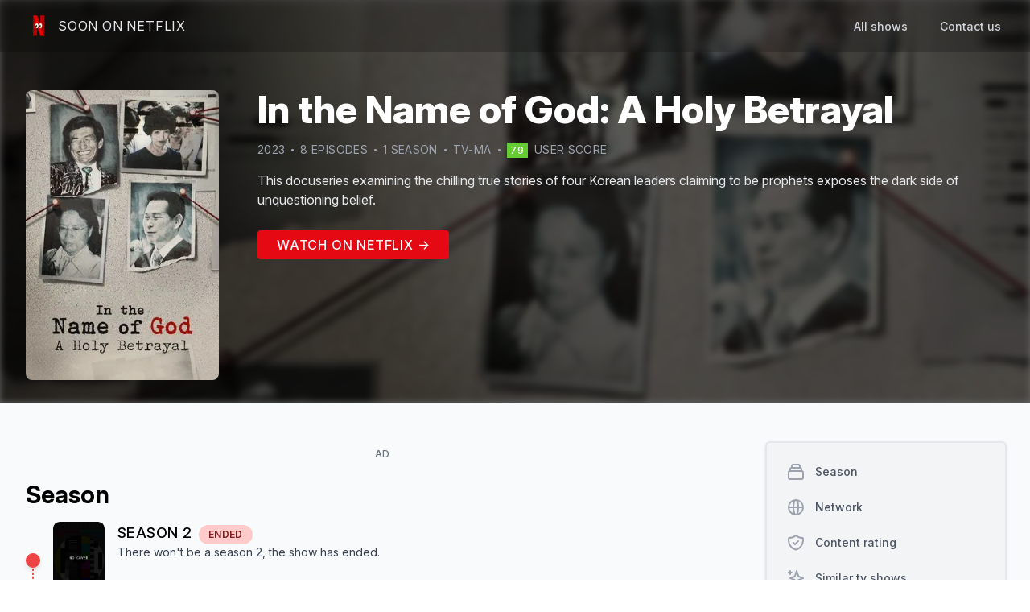

--- FILE ---
content_type: text/html; charset=utf-8
request_url: https://www.soononnetflix.com/show/1536/%EB%82%98%EB%8A%94-%EC%8B%A0%EC%9D%B4%EB%8B%A4:-%EC%8B%A0%EC%9D%B4-%EB%B0%B0%EC%8B%A0%ED%95%9C-%EC%82%AC%EB%9E%8C%EB%93%A4
body_size: 13121
content:
<!DOCTYPE html><html><head><meta name="viewport" content="width=device-width"/><meta charSet="utf-8"/><title>Season 2 of In the Name of God: A Holy Betrayal - Soon On Netflix</title><meta name="title" content="Season 2 of In the Name of God: A Holy Betrayal - Soon On Netflix"/><meta name="description" content="Find more informations about the season 2 of In the Name of God: A Holy Betrayal - Soon On Netflix"/><link rel="canonical" href="https://www.soononnetflix.com/show/1536/나는-신이다:-신이-배신한-사람들"/><link rel="shortcut icon" type="image/x-icon" href="/logo/favico.gif"/><meta property="og:type" content="website"/><meta property="og:url" content="https://www.soononnetflix.com/show/1536/나는-신이다:-신이-배신한-사람들"/><meta property="og:title" content="Season 2 of In the Name of God: A Holy Betrayal - Soon On Netflix"/><meta property="og:description" content="Find more informations about the season 2 of In the Name of God: A Holy Betrayal - Soon On Netflix"/><meta property="og:image" content="https://soononnetflix.com/api/image/1536"/><meta property="twitter:card" content="summary_large_image"/><meta property="twitter:url" content="https://www.soononnetflix.com/show/1536/나는-신이다:-신이-배신한-사람들"/><meta property="twitter:title" content="Season 2 of In the Name of God: A Holy Betrayal - Soon On Netflix"/><meta property="twitter:description" content="Find more informations about the season 2 of In the Name of God: A Holy Betrayal - Soon On Netflix"/><meta property="twitter:image" content="https://soononnetflix.com/api/image/1536"/><meta name="twitter:site" content="@soononnetflix"/><script type="application/ld+json">{"@context":"http://schema.org","@type":"WebPage","breadcrumb":"Show > In the Name of God: A Holy Betrayal","mainEntity":{"headline":"Season 2 of In the Name of God: A Holy Betrayal - Soon On Netflix","description":"This docuseries examining the chilling true stories of four Korean leaders claiming to be prophets exposes the dark side of unquestioning belief.","@type":"TVSeries","url":"https://www.soononnetflix.com/show/1536/나는-신이다:-신이-배신한-사람들","name":"In the Name of God: A Holy Betrayal","numberOfEpisodes":8,"numberOfSeasons":1,"thumbnailUrl":"https://soononnetflix.com/api/image/1536","countryOfOrigin":"KR","aggregateRating":{"@type":"AggregateRating","bestRating":"100","ratingValue":79,"reviewCount":28},"containsSeason":[{"@type":"TVSeason","datePublished":"2023-03-03T00:00:00.000Z","name":"Miniseries","numberOfEpisodes":8,"description":""}]}}</script><meta name="next-head-count" content="19"/><script async="" src="https://www.googletagmanager.com/gtag/js?id=UA-141447371-1"></script><script>
            window.dataLayer = window.dataLayer || [];
            function gtag(){dataLayer.push(arguments);}
            gtag('js', new Date());
            gtag('config', 'UA-141447371-1', {
              page_path: window.location.pathname,
            });
          </script><link rel="preload" href="/_next/static/css/ef1a3a39012f40d0.css" as="style"/><link rel="stylesheet" href="/_next/static/css/ef1a3a39012f40d0.css" data-n-g=""/><link rel="preload" href="/_next/static/css/361e7b7ce229ef67.css" as="style"/><link rel="stylesheet" href="/_next/static/css/361e7b7ce229ef67.css" data-n-p=""/><noscript data-n-css=""></noscript><script defer="" nomodule="" src="/_next/static/chunks/polyfills-c67a75d1b6f99dc8.js"></script><script src="/_next/static/chunks/webpack-928b3c346634a011.js" defer=""></script><script src="/_next/static/chunks/framework-5f4595e5518b5600.js" defer=""></script><script src="/_next/static/chunks/main-23ac4c51199e1ad0.js" defer=""></script><script src="/_next/static/chunks/pages/_app-8f5e35848166b198.js" defer=""></script><script src="/_next/static/chunks/61-492db6ac4ec8349a.js" defer=""></script><script src="/_next/static/chunks/185-a7cce128a68d3bfc.js" defer=""></script><script src="/_next/static/chunks/pages/show/%5BsonId%5D/%5BshowName%5D-556df84a6aa90a65.js" defer=""></script><script src="/_next/static/wGiYowVTFcv-lntbtAz05/_buildManifest.js" defer=""></script><script src="/_next/static/wGiYowVTFcv-lntbtAz05/_ssgManifest.js" defer=""></script></head><body><div id="__next" data-reactroot=""><div><div class=" overflow-hidden relative" style="height:500px;background-color:hsla(0,0%,0%,.6)"><nav class="  border-gray-200 w-full absolute z-30" style="background-color:rgba(0, 0, 0, 0.2);backdrop-filter:blur(5px)"><div class="max-w-7xl mx-auto px-4 sm:px-6 lg:px-8"><div class="flex justify-between h-16"><div class="flex justify-between w-full"><div class="flex-shrink-0 flex items-center"><a class="group" href="/"><div class="flex items-center space-x-2"><img class="h-8 w-auto" src="/logo/logo-min.png" alt="SoonOnNetflix logo"/><div class="text-gray-200 group-hover:text-gray-400 uppercase tracking-wider duration-100">Soon On Netflix</div></div></a></div><div class="hidden sm:ml-6 sm:flex"><a class="false text-gray-300 hover:text-gray-500 hover:border-gray-500 inline-flex items-center px-1 pt-1 border-b-2 border-transparent text-sm font-medium leading-5 focus:outline-none focus:text-gray-700 focus:border-gray-300 transition duration-150 ease-in-out" href="/all">All shows</a><a class="ml-8 text-gray-300 hover:text-gray-500 hover:border-gray-500 inline-flex items-center px-1 pt-1 border-b-2 border-transparent text-sm font-medium leading-5 focus:outline-none focus:text-gray-700 focus:border-gray-300 transition duration-150 ease-in-out" href="mailto:contact@soononnetflix.com">Contact us</a></div></div><div class="-mr-2 flex items-center sm:hidden"><button class="text-gray-200 hover:text-gray-400 inline-flex items-center justify-center p-2 rounded-md focus:outline-none focus:bg-gray-100 focus:text-gray-500 transition duration-150 ease-in-out" aria-label="Main menu" aria-expanded="false"><svg class=" h-6 w-6" xmlns="http://www.w3.org/2000/svg" fill="none" viewBox="0 0 24 24" stroke="currentColor"><path stroke-linecap="round" stroke-linejoin="round" stroke-width="2" d="M4 6h16M4 12h16M4 18h16"></path></svg></button></div></div></div></nav><img width="780" height="439" loading="lazy" class="h-[500px] w-full absolute object-cover blur-sm z-[-1]" alt="Promotional cover of In the Name of God: A Holy Betrayal" src="https://image.tmdb.org/t/p/w780/rbFFGCzq50YQm13L3d9eSOWohmY.jpg"/><div class=""><div class="undefined max-w-7xl mx-auto px-4 sm:px-6 lg:px-8"><div class="mt-20 md:flex md:mt-28 z-30"><div class="h-auto flex-grow-0 hidden md:block md:w-60"><img loading="lazy" width="300" height="450" class="w-full rounded-lg" alt="Banner of In the Name of God: A Holy Betrayal" src="https://image.tmdb.org/t/p/w300/srGzplt2VmQqpLSRytAqkPr8pVI.jpg"/></div><div class="w-full mt-4 md:mt-0 md:ml-12 md:w-1 flex-grow z-40"><div class="flex"><div class="h-auto flex-grow-0 w-20 md:hidden"><img loading="lazy" width="300" height="450" class="w-full rounded-lg" alt="Banner of In the Name of God: A Holy Betrayal" src="https://image.tmdb.org/t/p/w300/srGzplt2VmQqpLSRytAqkPr8pVI.jpg"/></div><h1 class="ml-4 md:ml-0 flex-grow w-1 md:w-full text-white font-extrabold text-2xl md:text-5xl">In the Name of God: A Holy Betrayal</h1></div><div class="mt-4 flex items-center flex-wrap text-gray-400 uppercase text-xs md:text-sm tracking-wide"><div class="mr-2">2023</div><div class="mr-2 bg-gray-400 rounded" style="width:3px;height:3px"></div><div class="mr-2">8<!-- --> episode<!-- -->s</div><div class="mr-2 bg-gray-400 rounded" style="width:3px;height:3px"></div><div>1<!-- --> season</div><div class="mx-2 hidden md:block bg-gray-400 rounded" style="width:3px;height:3px"></div><div class="hidden md:block">TV-MA</div><div class="mx-2 bg-gray-400 rounded" style="width:3px;height:3px"></div><a href="https://www.themoviedb.org/tv/218476" target="_blank" rel="noreferrer" class=""><span class="py-0.5 px-1 text-xs text-center tracking-widest font-medium text-white" style="background-color:#6c3">79</span><span class="ml-2">user score</span></a></div><div class="mt-4 text-gray-200 leading-relaxed text-sm md:text-base" style="overflow:hidden;text-overflow:ellipsis;display:-webkit-box;-webkit-line-clamp:4;-webkit-box-orient:vertical"><p>This docuseries examining the chilling true stories of four Korean leaders claiming to be prophets exposes the dark side of unquestioning belief.</p></div><div class="my-8"><a href="https://netflix.com/title/81493078" class="px-6 py-2 rounded tracking-wider uppercase text-gray-50 font-medium" target="blank" style="background-color:#e50914">Watch on Netflix →</a></div></div></div></div></div></div><div class="bg-gray-50 min-h-screen"><div class="py-4 lg:py-12 max-w-7xl mx-auto px-4 sm:px-6 lg:px-8"><div class="flex flex-col-reverse lg:flex-row lg:space-x-8"><div class=" mt-6 w-full lg:mt-0 lg:w-9/12"><div class="flex justify-center mt-2 mb-6"><div class="block md:hidden"><div class="block md:hidden flex justify-center"><div><div class="w-full text-center uppercase text-xs font-medium tracking-wide text-gray-500">AD</div><a href="http://bit.ly/CLIFNordVpn" target="_blank" rel="noreferrer nofollow" class="block" style="width:300px;height:250px"><img src="/static_a/a3.png" width="300" height="250"/></a></div></div><div class="adunitContainer"><div class="adBox"></div></div></div><div class="hidden md:block"><div class="hidden md:block flex justify-center"><div><div class="w-full text-center uppercase text-xs font-medium tracking-wide text-gray-500">AD</div><a href="https://amzn.to/3ly8bUS" target="_blank" rel="noreferrer nofollow" class="block" style="width:728px;height:90px"><img src="/static_a/a5.jpg" width="728" height="90"/></a></div></div><div class="adunitContainer"><div class="adBox"></div></div></div></div><div class="text-3xl font-bold" id="seasons">Season</div><div class="flex flex-col mt-4"><div><div class="relative pb-4"><div class="absolute w-0.5 border border-red-500 border-dashed top-12 left-2" style="height:100%"></div><div class="relative flex items-center space-x-4"><div class="p-2 rounded-full border border-red-500 bg-red-500 shadow-md"></div><div class="flex items-start space-x-4"><div class="relative flex-shrink-0 overflow-hidden rounded-lg bg-gray-200" style="width:64px;height:96px"><img width="200" height="300" loading="lazy" class="absolute rounded-lg w-full h-full object-cover" src="/placeholder/cover.jpg" alt="Cover of the Season 2 of In the Name of God: A Holy Betrayal"/></div><div class="flex flex-col justify-center"><div class="text-sm md:text-lg uppercase tracking-wide font-medium flex space-x-2 items-baseline"><h2>Season <!-- -->2<!-- --> </h2><span class="text-xs bg-red-200 text-red-900 font-semibold rounded-full px-3 py-1">ended</span></div><p class="text-xs md:text-sm text-gray-700">There won&#x27;t be a season <!-- -->2<!-- -->, the show<!-- --> <!-- -->has ended<!-- -->.</p></div></div></div></div></div><div><div class="relative pb-4"><div class="relative flex items-center space-x-4"><div class="p-2 rounded-full border border-green-500 bg-green-500 shadow-md"></div><div class="flex items-start space-x-4"><div class="relative flex-shrink-0 overflow-hidden rounded-lg bg-gray-200" style="width:64px;height:96px"><img width="200" height="300" loading="lazy" class="absolute rounded-lg w-full h-full object-cover" src="https://image.tmdb.org/t/p/w200/qmL98rGdDyxLOIDZJSnJb1LPbhn.jpg" alt="Cover of the Season 1 of In the Name of God: A Holy Betrayal"/></div><div class=""><div class="flex space-x-2 items-baseline"><h2 class="text-sm md:text-lg uppercase tracking-wide font-medium">Season <!-- -->1</h2></div><div class="flex items-center flex-wrap text-gray-500 uppercase text-xs tracking-wide"><div class="mr-2">8<!-- --> episode<!-- -->s</div><div class="mr-2 bg-gray-400 rounded" style="width:3px;height:3px"></div><div class="">Mar 3, 2023</div></div><p class="mt-2 text-xs md:text-sm text-gray-700" style="overflow:hidden;text-overflow:ellipsis;display:-webkit-box;-webkit-line-clamp:2;-webkit-box-orient:vertical"></p></div></div></div></div></div></div><div class="mt-8 text-3xl font-bold" id="network">Network</div><div class="mt-4 flex flex-wrap "><div><div class="bg-white border border-gray-200 rounded px-4 py-2 shadow mr-2 mb-2"><img src="https://image.tmdb.org/t/p/w92/wwemzKWzjKYJFfCeiB57q3r4Bcm.png" alt="Logo of Netflix" class="h-6"/></div></div></div><div class="mt-8 text-3xl font-bold" id="rating">Content rating</div><div class="mt-4 flex flex-wrap"><div class="mb-2 mr-2 bg-white border border-gray-200 rounded px-4 py-2 shadow space-x-2"><span class="fi fi-sg rounded-sm"></span><span class="uppercase font-semibold tracking-wider text-gray-600">R21</span></div><div class="mb-2 mr-2 bg-white border border-gray-200 rounded px-4 py-2 shadow space-x-2"><span class="fi fi-us rounded-sm"></span><span class="uppercase font-semibold tracking-wider text-gray-600">TV-MA</span></div><div class="mb-2 mr-2 bg-white border border-gray-200 rounded px-4 py-2 shadow space-x-2"><span class="fi fi-br rounded-sm"></span><span class="uppercase font-semibold tracking-wider text-gray-600">18</span></div><div class="mb-2 mr-2 bg-white border border-gray-200 rounded px-4 py-2 shadow space-x-2"><span class="fi fi-kr rounded-sm"></span><span class="uppercase font-semibold tracking-wider text-gray-600">19</span></div><div class="mb-2 mr-2 bg-white border border-gray-200 rounded px-4 py-2 shadow space-x-2"><span class="fi fi-gb rounded-sm"></span><span class="uppercase font-semibold tracking-wider text-gray-600">18</span></div><div class="mb-2 mr-2 bg-white border border-gray-200 rounded px-4 py-2 shadow space-x-2"><span class="fi fi-ru rounded-sm"></span><span class="uppercase font-semibold tracking-wider text-gray-600">18+</span></div><div class="mb-2 mr-2 bg-white border border-gray-200 rounded px-4 py-2 shadow space-x-2"><span class="fi fi-de rounded-sm"></span><span class="uppercase font-semibold tracking-wider text-gray-600">16</span></div><div class="mb-2 mr-2 bg-white border border-gray-200 rounded px-4 py-2 shadow space-x-2"><span class="fi fi-at rounded-sm"></span><span class="uppercase font-semibold tracking-wider text-gray-600">16</span></div><div class="mb-2 mr-2 bg-white border border-gray-200 rounded px-4 py-2 shadow space-x-2"><span class="fi fi-ie rounded-sm"></span><span class="uppercase font-semibold tracking-wider text-gray-600">18</span></div><div class="mb-2 mr-2 bg-white border border-gray-200 rounded px-4 py-2 shadow space-x-2"><span class="fi fi-ch rounded-sm"></span><span class="uppercase font-semibold tracking-wider text-gray-600">16</span></div><div class="mb-2 mr-2 bg-white border border-gray-200 rounded px-4 py-2 shadow space-x-2"><span class="fi fi-pl rounded-sm"></span><span class="uppercase font-semibold tracking-wider text-gray-600">18</span></div><div class="mb-2 mr-2 bg-white border border-gray-200 rounded px-4 py-2 shadow space-x-2"><span class="fi fi-hu rounded-sm"></span><span class="uppercase font-semibold tracking-wider text-gray-600">18</span></div><div class="mb-2 mr-2 bg-white border border-gray-200 rounded px-4 py-2 shadow space-x-2"><span class="fi fi-cz rounded-sm"></span><span class="uppercase font-semibold tracking-wider text-gray-600">18+</span></div><div class="mb-2 mr-2 bg-white border border-gray-200 rounded px-4 py-2 shadow space-x-2"><span class="fi fi-ro rounded-sm"></span><span class="uppercase font-semibold tracking-wider text-gray-600">18</span></div><div class="mb-2 mr-2 bg-white border border-gray-200 rounded px-4 py-2 shadow space-x-2"><span class="fi fi-th rounded-sm"></span><span class="uppercase font-semibold tracking-wider text-gray-600">น 18+</span></div></div><div class="mt-8 text-3xl font-bold" id="similar">Similar tv shows</div><div class="mt-4 relative "><div class="flex flex-no-wrap space-x-4 overflow-x-auto pb-6 px-2"><div class="flex-none w-11/12 md:w-7/12 lg:w-5/12"><a href="/show/42/breaking-bad"><div class="rounded overflow-hidden shadow-lg bg-white relative"><div class="flex space-beetwen items-start absolute z-20"><div class="bg-red-300 text-red-900 opacity-75 px-2 py-1 rounded-full mt-2 ml-2 uppercase">Ended</div><div class="bg-blue-300 text-blue-900 text-xs opacity-75 px-2 py-1 rounded-full mt-2 ml-2 uppercase">6<!-- --> Season<!-- -->s</div></div><div class="w-full relative overflow-hidden rounded-t bg-gray-200" style="padding-bottom:60%"><img loading="lazy" width="780" height="439" src="https://image.tmdb.org/t/p/w780/gc8PfyTqzqltKPW3X0cIVUGmagz.jpg" class="absolute rounded-t h-full object-cover z-10 w-fill" alt="Banner of Breaking Bad"/><div class="absolute rounded-t w-full h-full bg-gray-400 animate-pulse"></div></div><div class="flex"><div class="relative z-20 rounded shadow-lg bg-gray-200 ml-2 -mt-24 flex-shrink-0" style="width:6.5rem;height:9.5rem"><img loading="lazy" class="absolute z-20 rounded w-full h-full object-cover" width="200" height="300" src="https://image.tmdb.org/t/p/w200/ztkUQFLlC19CCMYHW9o1zWhJRNq.jpg" alt="Cover of Breaking Bad"/><div class="absolute rounded w-full h-full bg-gray-400 animate-pulse"></div></div><div class="w-full font-bold text-xl ml-2 mt-2 flex-grow" style="overflow:hidden;text-overflow:ellipsis;display:-webkit-box;-webkit-line-clamp:2;-webkit-box-orient:vertical">Breaking Bad</div></div><div class="px-6 py-4 pb-0"><p class="text-gray-700 text-base" style="overflow:hidden;text-overflow:ellipsis;display:-webkit-box;-webkit-line-clamp:4;-webkit-box-orient:vertical">Walter White, a New Mexico chemistry teacher, is diagnosed with Stage III cancer and given a prognosis of only two years left to live. He becomes filled with a sense of fearlessness and an unrelenting desire to secure his family&#x27;s financial future at any cost as he enters the dangerous world of drugs and crime.</p></div><div class="px-6 py-4 "><span class="inline-block bg-gray-200 rounded-full px-3 py-1 text-sm font-semibold text-gray-700 mr-2 mt-2">Drama</span><span class="inline-block bg-gray-200 rounded-full px-3 py-1 text-sm font-semibold text-gray-700 mr-2 mt-2">Crime</span></div></div></a></div><div class="flex-none w-11/12 md:w-7/12 lg:w-5/12"><a href="/show/61/homeland"><div class="rounded overflow-hidden shadow-lg bg-white relative"><div class="flex space-beetwen items-start absolute z-20"><div class="bg-red-300 text-red-900 opacity-75 px-2 py-1 rounded-full mt-2 ml-2 uppercase">Ended</div><div class="bg-blue-300 text-blue-900 text-xs opacity-75 px-2 py-1 rounded-full mt-2 ml-2 uppercase">9<!-- --> Season<!-- -->s</div></div><div class="w-full relative overflow-hidden rounded-t bg-gray-200" style="padding-bottom:60%"><img loading="lazy" width="780" height="439" src="https://image.tmdb.org/t/p/w780/391ixi0wVbFtFLQnOy8ZncWv2io.jpg" class="absolute rounded-t h-full object-cover z-10 w-fill" alt="Banner of Homeland"/><div class="absolute rounded-t w-full h-full bg-gray-400 animate-pulse"></div></div><div class="flex"><div class="relative z-20 rounded shadow-lg bg-gray-200 ml-2 -mt-24 flex-shrink-0" style="width:6.5rem;height:9.5rem"><img loading="lazy" class="absolute z-20 rounded w-full h-full object-cover" width="200" height="300" src="https://image.tmdb.org/t/p/w200/6GAvS2e6VIRsms9FpVt33PsCoEW.jpg" alt="Cover of Homeland"/><div class="absolute rounded w-full h-full bg-gray-400 animate-pulse"></div></div><div class="w-full font-bold text-xl ml-2 mt-2 flex-grow" style="overflow:hidden;text-overflow:ellipsis;display:-webkit-box;-webkit-line-clamp:2;-webkit-box-orient:vertical">Homeland</div></div><div class="px-6 py-4 pb-0"><p class="text-gray-700 text-base" style="overflow:hidden;text-overflow:ellipsis;display:-webkit-box;-webkit-line-clamp:4;-webkit-box-orient:vertical">CIA officer Carrie Mathison is tops in her field despite being bipolar, which makes her volatile and unpredictable. With the help of her long-time mentor Saul Berenson, Carrie fearlessly risks everything, including her personal well-being and even sanity, at every turn.</p></div><div class="px-6 py-4 "><span class="inline-block bg-gray-200 rounded-full px-3 py-1 text-sm font-semibold text-gray-700 mr-2 mt-2">Drama</span><span class="inline-block bg-gray-200 rounded-full px-3 py-1 text-sm font-semibold text-gray-700 mr-2 mt-2">War &amp; Politics</span><span class="inline-block bg-gray-200 rounded-full px-3 py-1 text-sm font-semibold text-gray-700 mr-2 mt-2">Crime</span></div></div></a></div><div class="flex-none w-11/12 md:w-7/12 lg:w-5/12"><a href="/show/1009/the-sons-of-sam:-a-descent-into-darkness"><div class="rounded overflow-hidden shadow-lg bg-white relative"><div class="flex space-beetwen items-start absolute z-20"><div class="bg-red-300 text-red-900 opacity-75 px-2 py-1 rounded-full mt-2 ml-2 uppercase">Ended</div><div class="bg-blue-300 text-blue-900 text-xs opacity-75 px-2 py-1 rounded-full mt-2 ml-2 uppercase">1<!-- --> Season</div></div><div class="w-full relative overflow-hidden rounded-t bg-gray-200" style="padding-bottom:60%"><img loading="lazy" width="780" height="439" src="https://image.tmdb.org/t/p/w780/cdCmK24gBPjKlACeDOliWFPrWt9.jpg" class="absolute rounded-t h-full object-cover z-10 w-fill" alt="Banner of The Sons of Sam: A Descent Into Darkness"/><div class="absolute rounded-t w-full h-full bg-gray-400 animate-pulse"></div></div><div class="flex"><div class="relative z-20 rounded shadow-lg bg-gray-200 ml-2 -mt-24 flex-shrink-0" style="width:6.5rem;height:9.5rem"><img loading="lazy" class="absolute z-20 rounded w-full h-full object-cover" width="200" height="300" src="https://image.tmdb.org/t/p/w200/jtswwFmnOv14Li1hdry8tZiZ4Mk.jpg" alt="Cover of The Sons of Sam: A Descent Into Darkness"/><div class="absolute rounded w-full h-full bg-gray-400 animate-pulse"></div></div><div class="w-full font-bold text-xl ml-2 mt-2 flex-grow" style="overflow:hidden;text-overflow:ellipsis;display:-webkit-box;-webkit-line-clamp:2;-webkit-box-orient:vertical">The Sons of Sam: A Descent Into Darkness</div></div><div class="px-6 py-4 pb-0"><p class="text-gray-700 text-base" style="overflow:hidden;text-overflow:ellipsis;display:-webkit-box;-webkit-line-clamp:4;-webkit-box-orient:vertical">The Son of Sam case grew into a lifelong obsession for journalist Maury Terry, who became convinced that the murders were linked to a Satanic cult.</p></div><div class="px-6 py-4 "><span class="inline-block bg-gray-200 rounded-full px-3 py-1 text-sm font-semibold text-gray-700 mr-2 mt-2">Documentary</span><span class="inline-block bg-gray-200 rounded-full px-3 py-1 text-sm font-semibold text-gray-700 mr-2 mt-2">Crime</span></div></div></a></div><div class="flex-none w-11/12 md:w-7/12 lg:w-5/12"><a href="/show/1295/keep-sweet:-pray-and-obey"><div class="rounded overflow-hidden shadow-lg bg-white relative"><div class="flex space-beetwen items-start absolute z-20"><div class="bg-red-300 text-red-900 opacity-75 px-2 py-1 rounded-full mt-2 ml-2 uppercase">Ended</div><div class="bg-blue-300 text-blue-900 text-xs opacity-75 px-2 py-1 rounded-full mt-2 ml-2 uppercase">1<!-- --> Season</div></div><div class="w-full relative overflow-hidden rounded-t bg-gray-200" style="padding-bottom:60%"><img loading="lazy" width="780" height="439" src="https://image.tmdb.org/t/p/w780/4BTH03Z2amxYb9UgngL6hTxSqbx.jpg" class="absolute rounded-t h-full object-cover z-10 w-fill" alt="Banner of Keep Sweet: Pray and Obey"/><div class="absolute rounded-t w-full h-full bg-gray-400 animate-pulse"></div></div><div class="flex"><div class="relative z-20 rounded shadow-lg bg-gray-200 ml-2 -mt-24 flex-shrink-0" style="width:6.5rem;height:9.5rem"><img loading="lazy" class="absolute z-20 rounded w-full h-full object-cover" width="200" height="300" src="https://image.tmdb.org/t/p/w200/4Nmb8R9fO9ezzTDZKE5hwkPhu7M.jpg" alt="Cover of Keep Sweet: Pray and Obey"/><div class="absolute rounded w-full h-full bg-gray-400 animate-pulse"></div></div><div class="w-full font-bold text-xl ml-2 mt-2 flex-grow" style="overflow:hidden;text-overflow:ellipsis;display:-webkit-box;-webkit-line-clamp:2;-webkit-box-orient:vertical">Keep Sweet: Pray and Obey</div></div><div class="px-6 py-4 pb-0"><p class="text-gray-700 text-base" style="overflow:hidden;text-overflow:ellipsis;display:-webkit-box;-webkit-line-clamp:4;-webkit-box-orient:vertical">In interviews and rare home video footage, ex-FLDS members share the truth about their isolated community — and the events that pushed them to leave.</p></div><div class="px-6 py-4 "><span class="inline-block bg-gray-200 rounded-full px-3 py-1 text-sm font-semibold text-gray-700 mr-2 mt-2">Documentary</span><span class="inline-block bg-gray-200 rounded-full px-3 py-1 text-sm font-semibold text-gray-700 mr-2 mt-2">Crime</span></div></div></a></div></div><div class="hidden md:absolute right-0 top-0 h-full w-24 from-transparent to-gray-50 bg-gradient-to-r"></div></div><div class="flex justify-center mt-6 mb-6"><div class="block md:hidden"><div class="block md:hidden flex justify-center"><div><div class="w-full text-center uppercase text-xs font-medium tracking-wide text-gray-500">AD</div><a href="http://bit.ly/CLIFNordVpn" target="_blank" rel="noreferrer nofollow" class="block" style="width:300px;height:250px"><img src="/static_a/a3.png" width="300" height="250"/></a></div></div><div class="adunitContainer"><div class="adBox"></div></div></div><div class="hidden md:block"><div class="hidden md:block flex justify-center"><div><div class="w-full text-center uppercase text-xs font-medium tracking-wide text-gray-500">AD</div><a href="https://amzn.to/3ly8bUS" target="_blank" rel="noreferrer nofollow" class="block" style="width:728px;height:90px"><img src="/static_a/a5.jpg" width="728" height="90"/></a></div></div><div class="adunitContainer"><div class="adBox"></div></div></div></div></div><div class=" w-full lg:w-3/12"><div class="lg:sticky lg:top-4"><nav class="bg-gray-100 z-50 border-2 w-full overflow-x-auto border-gray-200 shadow px-4 py-2 rounded-md flex flex-row items-center lg:items-start lg:flex-col lg:sticky lg:top-4 lg:p-4"><a href="#seasons" class="false lg:w-full text-gray-600 rounded-md hover:text-gray-900 hover:bg-gray-50 group flex items-center px-3 py-2 text-sm leading-5 font-medium  focus:outline-none focus:text-gray-900 focus:bg-gray-200 transition ease-in-out duration-150"><svg class="flex-shrink-0 -ml-1 mr-3 h-6 w-6 text-gray-400 group-focus:text-gray-500 transition ease-in-out duration-150" xmlns="http://www.w3.org/2000/svg" fill="none" viewBox="0 0 24 24" stroke="currentColor"><path stroke-linecap="round" stroke-linejoin="round" stroke-width="2" d="M19 11H5m14 0a2 2 0 012 2v6a2 2 0 01-2 2H5a2 2 0 01-2-2v-6a2 2 0 012-2m14 0V9a2 2 0 00-2-2M5 11V9a2 2 0 012-2m0 0V5a2 2 0 012-2h6a2 2 0 012 2v2M7 7h10"></path></svg><span class="truncate">Season</span></a><a href="#network" class="mt-0 lg:mt-1 lg:w-full text-gray-600 rounded-md hover:text-gray-900 hover:bg-gray-50 group flex items-center px-3 py-2 text-sm leading-5 font-medium  focus:outline-none focus:text-gray-900 focus:bg-gray-200 transition ease-in-out duration-150"><svg class="flex-shrink-0 -ml-1 mr-3 h-6 w-6 text-gray-400 group-focus:text-gray-500 transition ease-in-out duration-150" xmlns="http://www.w3.org/2000/svg" fill="none" viewBox="0 0 24 24" stroke="currentColor"><path stroke-linecap="round" stroke-linejoin="round" stroke-width="2" d="M21 12a9 9 0 01-9 9m9-9a9 9 0 00-9-9m9 9H3m9 9a9 9 0 01-9-9m9 9c1.657 0 3-4.03 3-9s-1.343-9-3-9m0 18c-1.657 0-3-4.03-3-9s1.343-9 3-9m-9 9a9 9 0 019-9"></path></svg><span class="truncate">Network</span></a><a href="#rating" class="mt-0 lg:mt-1 lg:w-full text-gray-600 rounded-md hover:text-gray-900 hover:bg-gray-50 group flex items-center px-3 py-2 text-sm leading-5 font-medium  focus:outline-none focus:text-gray-900 focus:bg-gray-200 transition ease-in-out duration-150"><svg class="flex-shrink-0 -ml-1 mr-3 h-6 w-6 text-gray-400 group-focus:text-gray-500 transition ease-in-out duration-150" xmlns="http://www.w3.org/2000/svg" fill="none" viewBox="0 0 24 24" stroke="currentColor"><path stroke-linecap="round" stroke-linejoin="round" stroke-width="2" d="M9 12l2 2 4-4m5.618-4.016A11.955 11.955 0 0112 2.944a11.955 11.955 0 01-8.618 3.04A12.02 12.02 0 003 9c0 5.591 3.824 10.29 9 11.622 5.176-1.332 9-6.03 9-11.622 0-1.042-.133-2.052-.382-3.016z"></path></svg><span class="truncate">Content rating</span></a><a href="#similar" class="mt-0 lg:mt-1 lg:w-full text-gray-600 rounded-md hover:text-gray-900 hover:bg-gray-50 group flex items-center px-3 py-2 text-sm leading-5 font-medium  focus:outline-none focus:text-gray-900 focus:bg-gray-200 transition ease-in-out duration-150"><svg class="flex-shrink-0 -ml-1 mr-3 h-6 w-6 text-gray-400 group-focus:text-gray-500 transition ease-in-out duration-150" xmlns="http://www.w3.org/2000/svg" fill="none" viewBox="0 0 24 24" stroke="currentColor"><path stroke-linecap="round" stroke-linejoin="round" stroke-width="2" d="M5 3v4M3 5h4M6 17v4m-2-2h4m5-16l2.286 6.857L21 12l-5.714 2.143L13 21l-2.286-6.857L5 12l5.714-2.143L13 3z"></path></svg><span class="truncate">Similar tv shows</span></a><hr class="hidden lg:block lg:mt-2 border rounded w-full" style="border-color:#d2d6dc"/><div class="block lg:hidden h-8 w-1 border-l mx-2" style="border-color:#d2d6dc"></div><a href="https://www.themoviedb.org/tv/218476/edit" target="_blank" rel="noreferrer" class="mt-0 lg:mt-1 lg:w-full text-gray-600 rounded-md hover:text-gray-900 hover:bg-gray-50 group flex items-center px-3 py-2 text-sm leading-5 font-medium  focus:outline-none focus:text-gray-900 focus:bg-gray-200 transition ease-in-out duration-150"><svg class="flex-shrink-0 -ml-1 mr-3 h-6 w-6 text-gray-400 group-focus:text-gray-500 transition ease-in-out duration-150" xmlns="http://www.w3.org/2000/svg" fill="none" viewBox="0 0 24 24" stroke="currentColor"><path stroke-linecap="round" stroke-linejoin="round" stroke-width="2" d="M15.232 5.232l3.536 3.536m-2.036-5.036a2.5 2.5 0 113.536 3.536L6.5 21.036H3v-3.572L16.732 3.732z"></path></svg><span class="truncate">Improve this page</span></a></nav><div class="flex mt-4 justify-center"><div class="flex justify-start"><div class="hidden md:block"><div class="hidden md:block flex justify-center"><div><div class="w-full text-center uppercase text-xs font-medium tracking-wide text-gray-500">AD</div><a href="https://amzn.to/3ly8bUS" target="_blank" rel="noreferrer nofollow" class="block" style="width:300px;height:250px"><img src="/static_a/a4.jpg" width="300" height="250"/></a></div></div><div class="adunitContainer"><div class="adBox"></div></div></div></div></div></div></div></div></div></div><footer class=" bg-white border-t-2 border-gray-200"><div class="max-w-screen-xl mx-auto py-12 px-4 overflow-hidden space-y-8 sm:px-6 lg:px-8"><nav class="-mx-5 -my-2 flex flex-wrap justify-center"><div class="px-5 py-2"><a class="text-base leading-6 text-gray-500 hover:text-gray-900" href="/">Home</a></div><div class="px-5 py-2"><a class="text-base leading-6 text-gray-500 hover:text-gray-900" href="/all">All shows</a></div><div class="px-5 py-2"><a class="text-base leading-6 text-gray-500 hover:text-gray-900" href="mailto:contact@soononnetflix.com">Contact us</a></div></nav><div class="mt-8 justify-center text-gray-500 flex items-center flex-wrap space-x-2"><div>This website is possible thanks to </div><a href="https://www.themoviedb.org/" target="_blank" rel="noreferrer"><img class="h-4" width="124" height="16" alt="Logo of The Movie Database (TMDb)" src="/logo/tmdb.svg"/></a></div><p class="font-light text-center text-xs text-gray-400">All names, logos, images, and brands are property of their respective owners. We are not affiliated, associated, authorized, endorsed by, or in any way officially connected with Netflix, or any of its subsidiaries or its affiliates. The official Netflix website can be found at www.netflix.com. The name “Netflix” as well as related names, marks, emblems and images are registered trademarks of Netflix.</p><p class="mt-4 text-center text-base leading-6 text-gray-400">© <!-- -->2026<!-- --> SoonOnNetflix. All rights reserved.</p><div class="mt-4 text-center text-xs uppercase tracking-wider font-light text-gray-300 font-mono">debug: <!-- -->218476</div></div></footer></div> </div><script id="__NEXT_DATA__" type="application/json">{"props":{"pageProps":{"serieData":{"originalName":{"name":"나는 신이다: 신이 배신한 사람들","language":"ko"},"status":{"type":"ENDED"},"vote":{"average":7.9,"total":28},"media":{"cover":"/srGzplt2VmQqpLSRytAqkPr8pVI.jpg","banner":"/rbFFGCzq50YQm13L3d9eSOWohmY.jpg"},"social":{"facebook":null,"instagram":null,"twitter":null},"allId":{"netflix":81493078,"tmdb":218476,"imdb":"tt26340363","tvdb":429826},"_id":"64092f9e31fc308af57cb6fb","similarTo":[{"originalName":{"name":"Breaking Bad","language":"en"},"status":{"type":"ENDED"},"vote":{"average":8.926,"total":15730},"media":{"cover":"/ztkUQFLlC19CCMYHW9o1zWhJRNq.jpg","banner":"/gc8PfyTqzqltKPW3X0cIVUGmagz.jpg"},"social":{"facebook":"BreakingBad","instagram":"breakingbad","twitter":"BreakingBad"},"allId":{"netflix":70143836,"tmdb":1396,"imdb":"tt0903747","tvdb":81189},"_id":"5f981b16a8c25700118407be","similarTo":["5f981d39a8c2570011843171","62eb1ade31fc308af5e45c94","63c896ba31fc308af557bc8b","6477eddf31fc308af5bfec5e","6837b1e931fc308af5870ab5"],"name":"Breaking Bad","numberOfEpisodes":62,"lastAirDate":"2013-09-29T00:00:00.000Z","tags":[{"_id":"6863cdde31fc308af5c4a449","tagId":18,"name":"Drama"},{"_id":"6863cdde31fc308af5c4a44a","tagId":80,"name":"Crime"}],"overview":"Walter White, a New Mexico chemistry teacher, is diagnosed with Stage III cancer and given a prognosis of only two years left to live. He becomes filled with a sense of fearlessness and an unrelenting desire to secure his family's financial future at any cost as he enters the dangerous world of drugs and crime.","networks":[{"_id":"6863cdde31fc308af5c4a44b","name":"AMC","logo":"/pmvRmATOCaDykE6JrVoeYxlFHw3.png","originCountry":"US"}],"seasons":[{"_id":"6863cdde31fc308af5c4a44c","airDate":"2009-02-17T00:00:00.000Z","episodeCount":9,"seasonId":3577,"name":"Specials","overview":"","posterPath":"/40dT79mDEZwXkQiZNBgSaydQFDP.jpg","seasonNumber":0},{"_id":"6863cdde31fc308af5c4a44d","airDate":"2008-01-20T00:00:00.000Z","episodeCount":7,"seasonId":3572,"name":"Season 1","overview":"High school chemistry teacher Walter White's life is suddenly transformed by a dire medical diagnosis. Street-savvy former student Jesse Pinkman \"teaches\" Walter a new trade.","posterPath":"/1BP4xYv9ZG4ZVHkL7ocOziBbSYH.jpg","seasonNumber":1},{"_id":"6863cdde31fc308af5c4a44e","airDate":"2009-03-08T00:00:00.000Z","episodeCount":13,"seasonId":3573,"name":"Season 2","overview":"Walt must deal with the chain reaction of his choice, as he and Jesse face new and severe consequences. When danger and suspicion around Walt escalate, he is pushed to new levels of desperation. Just how much higher will the stakes rise? How far is Walt willing to go to ensure his family's security? Will his grand plan spiral out of control?","posterPath":"/e3oGYpoTUhOFK0BJfloru5ZmGV.jpg","seasonNumber":2},{"_id":"6863cdde31fc308af5c4a44f","airDate":"2010-03-21T00:00:00.000Z","episodeCount":13,"seasonId":3575,"name":"Season 3","overview":"Walt continues to battle dueling identities: a desperate husband and father trying to provide for his family, and a newly appointed key player in the Albuquerque drug trade. As the danger around him escalates, Walt is now entrenched in the complex worlds of an angst-ridden family on the verge of dissolution, and the ruthless and unrelenting drug cartel.","posterPath":"/ffP8Q8ew048YofHRnFVM18B2fPG.jpg","seasonNumber":3},{"_id":"6863cdde31fc308af5c4a450","airDate":"2011-07-17T00:00:00.000Z","episodeCount":13,"seasonId":3576,"name":"Season 4","overview":"Walt and Jesse must cope with the fallout of their previous actions, both personally and professionally. Tension mounts as Walt faces a true standoff with his employer, Gus, with neither side willing or able to back down. Walt must also adjust to a new relationship with Skyler, whom while still reconciling her relationship with Walt, is committed to properly laundering Walt’s money and ensuring her sister Marie and an ailing Hank are financially stable.","posterPath":"/5ewrnKp4TboU4hTLT5cWO350mHj.jpg","seasonNumber":4},{"_id":"6863cdde31fc308af5c4a451","airDate":"2012-07-15T00:00:00.000Z","episodeCount":16,"seasonId":3578,"name":"Season 5","overview":"Walt is faced with the prospect of moving on in a world without his enemy. As the pressure of a criminal life starts to build, Skyler struggles to keep Walt’s terrible secrets. Facing resistance from sometime adversary and former Fring lieutenant Mike, Walt tries to keep his world from falling apart even as his DEA Agent brother in law, Hank, finds numerous leads that could blaze a path straight to Walt. ","posterPath":"/r3z70vunihrAkjILQKWHX0G2xzO.jpg","seasonNumber":5}],"tvRatings":[{"_id":"6863cdde31fc308af5c4a452","country":"DE","rating":"16"},{"_id":"6863cdde31fc308af5c4a453","country":"GB","rating":"18"},{"_id":"6863cdde31fc308af5c4a454","country":"US","rating":"TV-MA"},{"_id":"6863cdde31fc308af5c4a455","country":"FR","rating":"16"},{"_id":"6863cdde31fc308af5c4a456","country":"RU","rating":"18+"},{"_id":"6863cdde31fc308af5c4a457","country":"KR","rating":"19"},{"_id":"6863cdde31fc308af5c4a458","country":"BR","rating":"16"},{"_id":"6863cdde31fc308af5c4a459","country":"NL","rating":"16"},{"_id":"6863cdde31fc308af5c4a45a","country":"PT","rating":"18"},{"_id":"6863cdde31fc308af5c4a45b","country":"HU","rating":"16"},{"_id":"6863cdde31fc308af5c4a45c","country":"LT","rating":"N-14"},{"_id":"6863cdde31fc308af5c4a45d","country":"ES","rating":"16"},{"_id":"6863cdde31fc308af5c4a45e","country":"SG","rating":"M18"},{"_id":"6863cdde31fc308af5c4a45f","country":"IN","rating":"A"},{"_id":"6863cdde31fc308af5c4a460","country":"MX","rating":"C"},{"_id":"6863cdde31fc308af5c4a461","country":"TR","rating":"18+"},{"_id":"6863cdde31fc308af5c4a462","country":"MX","rating":"B-15"},{"_id":"6863cdde31fc308af5c4a463","country":"AU","rating":"MA 15+"},{"_id":"6863cdde31fc308af5c4a464","country":"ES","rating":"18"},{"_id":"6863cdde31fc308af5c4a465","country":"DK","rating":"15"},{"_id":"6863cdde31fc308af5c4a466","country":"PT","rating":"12AP"},{"_id":"6863cdde31fc308af5c4a467","country":"BR","rating":"18"},{"_id":"6863cdde31fc308af5c4a468","country":"SE","rating":"Från 15 år"},{"_id":"6863cdde31fc308af5c4a469","country":"CA","rating":"14+"},{"_id":"6863cdde31fc308af5c4a46a","country":"AT","rating":"16"},{"_id":"6863cdde31fc308af5c4a46b","country":"IE","rating":"18"},{"_id":"6863cdde31fc308af5c4a46c","country":"CH","rating":"16"},{"_id":"6863cdde31fc308af5c4a46d","country":"HU","rating":"16"},{"_id":"6863cdde31fc308af5c4a46e","country":"CZ","rating":"18+"},{"_id":"6863cdde31fc308af5c4a46f","country":"RO","rating":"AP"},{"_id":"6863cdde31fc308af5c4a470","country":"FI","rating":"K16"}],"originCountry":[{"_id":"6863cdde31fc308af5c4a471","country":"US"}],"casting":[{"_id":"6863cdde31fc308af5c4a472","name":"Bryan Cranston","gender":"male","profilePicture":"/aGSvZg7uITJveQtGHDcPNI6map1.jpg","character":"Walter White","characterId":17419},{"_id":"6863cdde31fc308af5c4a473","name":"Aaron Paul","gender":"male","profilePicture":"/8Ac9uuoYwZoYVAIJfRLzzLsGGJn.jpg","character":"Jesse Pinkman","characterId":84497},{"_id":"6863cdde31fc308af5c4a474","name":"Anna Gunn","gender":"female","profilePicture":"/adppyeu1a4REN3khtgmXusrapFi.jpg","character":"Skyler White","characterId":134531},{"_id":"6863cdde31fc308af5c4a475","name":"RJ Mitte","gender":"male","profilePicture":"/sNPA92ZrssYhlaB1UA2pWcLD9db.jpg","character":"Walter White Jr.","characterId":209674},{"_id":"6863cdde31fc308af5c4a476","name":"Dean Norris","gender":"male","profilePicture":"/cchkQH3DRrvwFYocx7TxyfIDAAr.jpg","character":"Hank Schrader","characterId":14329},{"_id":"6863cdde31fc308af5c4a477","name":"Betsy Brandt","gender":"female","profilePicture":"/zmhhPmXnwjSzVyoTVL93i1EkLRK.jpg","character":"Marie Schrader","characterId":1217934},{"_id":"6863cdde31fc308af5c4a478","name":"Bob Odenkirk","gender":"male","profilePicture":"/rF0Lb6SBhGSTvjRffmlKRSeI3jE.jpg","character":"Saul Goodman","characterId":59410},{"_id":"6863cdde31fc308af5c4a479","name":"Jonathan Banks","gender":"male","profilePicture":"/bswk26L13PvY4iMTwUTAsepXCLv.jpg","character":"Mike Ehrmantraut","characterId":783}],"sonId":42,"__v":0},{"originalName":{"name":"Homeland","language":"en"},"status":{"type":"ENDED"},"vote":{"average":7.564,"total":2339},"media":{"cover":"/6GAvS2e6VIRsms9FpVt33PsCoEW.jpg","banner":"/391ixi0wVbFtFLQnOy8ZncWv2io.jpg"},"social":{"facebook":"HomelandOnShowtime","instagram":"sho_homeland","twitter":"SHO_Homeland"},"allId":{"netflix":null,"tmdb":1407,"imdb":"tt1796960","tvdb":247897},"_id":"5f981b1da8c2570011840942","similarTo":["5f981b24a8c2570011840a8d","5f981d45a8c257001184332a","6273226d63cd1100114c304f","65025b5031fc308af519e3c6","6539ba8831fc308af53fc8c7","675a365d31fc308af55e090e"],"name":"Homeland","numberOfEpisodes":96,"lastAirDate":"2020-04-26T00:00:00.000Z","tags":[{"_id":"6863cde831fc308af5c4a6fd","tagId":18,"name":"Drama"},{"_id":"6863cde831fc308af5c4a6fe","tagId":10768,"name":"War \u0026 Politics"},{"_id":"6863cde831fc308af5c4a6ff","tagId":80,"name":"Crime"}],"overview":"CIA officer Carrie Mathison is tops in her field despite being bipolar, which makes her volatile and unpredictable. With the help of her long-time mentor Saul Berenson, Carrie fearlessly risks everything, including her personal well-being and even sanity, at every turn.","networks":[{"_id":"6863cde831fc308af5c4a700","name":"Showtime","logo":"/Allse9kbjiP6ExaQrnSpIhkurEi.png","originCountry":"US"}],"seasons":[{"_id":"6863cde831fc308af5c4a701","airDate":"2014-08-31T00:00:00.000Z","episodeCount":14,"seasonId":3672,"name":"Specials","overview":"","posterPath":"/4vgD0eFonJtdKHUkIWT473AzCGv.jpg","seasonNumber":0},{"_id":"6863cde831fc308af5c4a702","airDate":"2011-10-02T00:00:00.000Z","episodeCount":12,"seasonId":3670,"name":"Season 1","overview":"Volatile CIA agent Carrie Mathison investigates and ultimately becomes obsessed with returned POW marine Nicholas Brody, who may or may not be an al-Qaeda-trained terrorist. Brody struggles to resume his domestic life with his wife and two children whom he barely knows. Saul tries his best to support his bipolar protégé while pursuing leads of his own and trying to hold his crumbling marriage together.","posterPath":"/ySYtq74W3kxsiPTGrGm1ADDpz8m.jpg","seasonNumber":1},{"_id":"6863cde831fc308af5c4a703","airDate":"2012-09-29T00:00:00.000Z","episodeCount":12,"seasonId":3671,"name":"Season 2","overview":"Carrie continues her hunt for terrorist leader Abu Nazir while maintaining a complicated relationship with Brody that straddles the line between personal and professional. Brody is forced to work more closely with the CIA. Jessica Brody struggles to keep her family in tact despite increasing difficulty connecting with her husband. Saul discovers a clandestine plot.","posterPath":"/4pUBj6vFlyL1jQbqpealfbcgl8k.jpg","seasonNumber":2},{"_id":"6863cde831fc308af5c4a704","airDate":"2013-09-28T00:00:00.000Z","episodeCount":12,"seasonId":3673,"name":"Season 3","overview":"Carrie goes to extraordinary lengths to solve the latest crisis at the CIA while dealing with a deeply personal secret. Brody struggles to survive. Saul must walk a tightrope and play many opposing sides to keep his job at the CIA and try to revive his troubled marriage. Quinn has a crisis of faith.","posterPath":"/txtXQgLi6MHLXHNKpDjQsjkZ48m.jpg","seasonNumber":3},{"_id":"6863cde831fc308af5c4a705","airDate":"2014-10-04T00:00:00.000Z","episodeCount":12,"seasonId":62029,"name":"Season 4","overview":"Carrie's career at the CIA takes off when she becomes an overseas station chief in a highly volatile region, but every drone strike and tactical raid comes at a cost and she quickly learns the true price of power. Saul fights to stay in the intelligence game.","posterPath":"/2FyqjjlDm4coaDnFw870XhHVd8c.jpg","seasonNumber":4},{"_id":"6863cde831fc308af5c4a706","airDate":"2015-10-03T00:00:00.000Z","episodeCount":12,"seasonId":64293,"name":"Season 5","overview":"The game has changed for Carrie Mathison. Out of the CIA and living in Berlin, Carrie is trying to start a new life but realizes now shes the one with a target on her back. As the danger intensifies, and without Saul and Quinn to rely on, one thing becomes clear  shes never been at greater risk or with more to lose.","posterPath":"/ehlMC7lYpsxGh6WK53CtLeM7ZRn.jpg","seasonNumber":5},{"_id":"6863cde831fc308af5c4a707","airDate":"2017-01-14T00:00:00.000Z","episodeCount":12,"seasonId":79305,"name":"Season 6","overview":"Carrie Mathison is back in the US on the streets of New York, fighting for the protection of civil liberties and against the abuse of power within our government. She remains in opposition with Saul, who is still with the CIA.","posterPath":"/hiH6xNc3wpsCKyH5CUEWFCk7OD7.jpg","seasonNumber":6},{"_id":"6863cde831fc308af5c4a708","airDate":"2018-02-10T00:00:00.000Z","episodeCount":12,"seasonId":96516,"name":"Season 7","overview":"After the attempted assassination of the president, Carrie Mathison is out of the White House while 200 members of the intelligence community are imprisoned. Now Carrie must prove that not all conspiracies are theories.","posterPath":"/uDRjkNnGi5FnePrwDkOltEHI5sT.jpg","seasonNumber":7},{"_id":"6863cde831fc308af5c4a709","airDate":"2020-02-08T00:00:00.000Z","episodeCount":12,"seasonId":128861,"name":"Season 8","overview":"Carrie Mathison's body is healing, but her memory remains fractured. While trying to broker peace with the Taliban in Afghanistan, Saul is dependent on his protégé's expertise. Against medical advice, Saul asks Carrie to assist him one last time.","posterPath":"/iVq2Y8kyLbnpp74CGS8btoI93kU.jpg","seasonNumber":8}],"tvRatings":[{"_id":"6863cde831fc308af5c4a70a","country":"DE","rating":"16"},{"_id":"6863cde831fc308af5c4a70b","country":"US","rating":"TV-MA"},{"_id":"6863cde831fc308af5c4a70c","country":"AU","rating":"MA15+"},{"_id":"6863cde831fc308af5c4a70d","country":"FR","rating":"16"},{"_id":"6863cde831fc308af5c4a70e","country":"RU","rating":"16+"},{"_id":"6863cde831fc308af5c4a70f","country":"GB","rating":"15"},{"_id":"6863cde831fc308af5c4a710","country":"BR","rating":"16"},{"_id":"6863cde831fc308af5c4a711","country":"NL","rating":"12"},{"_id":"6863cde831fc308af5c4a712","country":"ES","rating":"16"},{"_id":"6863cde831fc308af5c4a713","country":"TR","rating":"18+"},{"_id":"6863cde831fc308af5c4a714","country":"KR","rating":"19"},{"_id":"6863cde831fc308af5c4a715","country":"PH","rating":"PG"},{"_id":"6863cde831fc308af5c4a716","country":"IN","rating":"U"},{"_id":"6863cde831fc308af5c4a717","country":"MX","rating":"B"},{"_id":"6863cde831fc308af5c4a718","country":"AU","rating":"MA 15+"},{"_id":"6863cde831fc308af5c4a719","country":"PT","rating":"NR"},{"_id":"6863cde831fc308af5c4a71a","country":"FR","rating":"10"},{"_id":"6863cde831fc308af5c4a71b","country":"DK","rating":"15"},{"_id":"6863cde831fc308af5c4a71c","country":"SE","rating":"Från 15 år"},{"_id":"6863cde831fc308af5c4a71d","country":"FI","rating":"K12"},{"_id":"6863cde831fc308af5c4a71e","country":"CA","rating":"14+"},{"_id":"6863cde831fc308af5c4a71f","country":"AT","rating":"16"},{"_id":"6863cde831fc308af5c4a720","country":"IE","rating":"16"},{"_id":"6863cde831fc308af5c4a721","country":"CH","rating":"16"}],"originCountry":[{"_id":"6863cde831fc308af5c4a722","country":"US"}],"casting":[{"_id":"6863cde831fc308af5c4a723","name":"Claire Danes","gender":"female","profilePicture":"/ustSV3r790QyskweHVC2XqDWs7U.jpg","character":"Carrie Mathison","characterId":6194},{"_id":"6863cde831fc308af5c4a724","name":"Mandy Patinkin","gender":"male","profilePicture":"/1PeZ6roZvkcoyZZbvoSIWTgGe3a.jpg","character":"Saul Berenson","characterId":25503},{"_id":"6863cde831fc308af5c4a725","name":"Maury Sterling","gender":"male","profilePicture":"/dO9rd0F67Jt9hkcLw4CXERE9q1z.jpg","character":"Max Piotrowski","characterId":65726},{"_id":"6863cde831fc308af5c4a726","name":"Numan Acar","gender":"male","profilePicture":"/lhhJNEzveUhetExUtrfqi1bMOip.jpg","character":"Haissam Haqqani","characterId":35434},{"_id":"6863cde831fc308af5c4a727","name":"Nimrat Kaur","gender":"female","profilePicture":"/4cEWXSY4v4ItRQaFmPZStEyxa9D.jpg","character":"Tasneem Qureshi","characterId":1077932},{"_id":"6863cde831fc308af5c4a728","name":"Linus Roache","gender":"male","profilePicture":"/u98VM2S9mbUMCMPvCpk2OUn4Eg2.jpg","character":"David Wellington","characterId":3900},{"_id":"6863cde831fc308af5c4a729","name":"Costa Ronin","gender":"male","profilePicture":"/5MNJNUW8LW2wKm9b78ypATyaKTq.jpg","character":"Yevgeny Gromo","characterId":130323}],"sonId":61,"__v":0},{"originalName":{"name":"The Sons of Sam: A Descent Into Darkness","language":"en"},"status":{"type":"ENDED"},"vote":{"average":7,"total":121},"media":{"cover":"/jtswwFmnOv14Li1hdry8tZiZ4Mk.jpg","banner":"/cdCmK24gBPjKlACeDOliWFPrWt9.jpg"},"social":{"facebook":null,"instagram":null,"twitter":null},"allId":{"netflix":81059887,"tmdb":122672,"imdb":"tt13156316","tvdb":400640},"_id":"6093406a2ea935001188d2ef","similarTo":["5f981bd3a8c25700118417f7","5f981cfba8c25700118429fd","606e563a2ea93500117c830d","65025b5031fc308af519e3c6","66f4b30731fc308af5e16936"],"name":"The Sons of Sam: A Descent Into Darkness","numberOfEpisodes":4,"lastAirDate":"2021-05-05T00:00:00.000Z","tags":[{"_id":"6863d00c31fc308af5c508c2","tagId":99,"name":"Documentary"},{"_id":"6863d00c31fc308af5c508c3","tagId":80,"name":"Crime"}],"overview":"The Son of Sam case grew into a lifelong obsession for journalist Maury Terry, who became convinced that the murders were linked to a Satanic cult.","networks":[{"_id":"6863d00c31fc308af5c508c4","name":"Netflix","logo":"/wwemzKWzjKYJFfCeiB57q3r4Bcm.png","originCountry":""}],"seasons":[{"_id":"6863d00c31fc308af5c508c5","airDate":"2021-05-05T00:00:00.000Z","episodeCount":4,"seasonId":189560,"name":"Limited Series","overview":"","posterPath":"/jtswwFmnOv14Li1hdry8tZiZ4Mk.jpg","seasonNumber":1}],"tvRatings":[{"_id":"6863d00c31fc308af5c508c6","country":"US","rating":"TV-MA"},{"_id":"6863d00c31fc308af5c508c7","country":"GB","rating":"18"},{"_id":"6863d00c31fc308af5c508c8","country":"AR","rating":"SAM 16"},{"_id":"6863d00c31fc308af5c508c9","country":"AU","rating":"MA 15+"},{"_id":"6863d00c31fc308af5c508ca","country":"BR","rating":"18"},{"_id":"6863d00c31fc308af5c508cb","country":"FR","rating":"16"},{"_id":"6863d00c31fc308af5c508cc","country":"DE","rating":"16"},{"_id":"6863d00c31fc308af5c508cd","country":"IT","rating":"VM14"},{"_id":"6863d00c31fc308af5c508ce","country":"SG","rating":"M18"},{"_id":"6863d00c31fc308af5c508cf","country":"ES","rating":"16"},{"_id":"6863d00c31fc308af5c508d0","country":"KR","rating":"19"},{"_id":"6863d00c31fc308af5c508d1","country":"AT","rating":"16"},{"_id":"6863d00c31fc308af5c508d2","country":"IE","rating":"18"},{"_id":"6863d00c31fc308af5c508d3","country":"PL","rating":"16"},{"_id":"6863d00c31fc308af5c508d4","country":"HU","rating":"16"},{"_id":"6863d00c31fc308af5c508d5","country":"CZ","rating":"18+"},{"_id":"6863d00c31fc308af5c508d6","country":"RO","rating":"AP"}],"originCountry":[{"_id":"6863d00c31fc308af5c508d7","country":"US"}],"casting":[{"_id":"6863d00c31fc308af5c508d8","name":"Maury Terry","gender":"other","profilePicture":null,"character":"Himself (archival footage)","characterId":3529224},{"_id":"6863d00c31fc308af5c508d9","name":"Paul Giamatti","gender":"male","profilePicture":"/kn7LAbFYP5RPC2r61tDx2CRUeuw.jpg","character":"Narrator / Maury Terry (voice)","characterId":13242},{"_id":"6863d00c31fc308af5c508da","name":"David Berkowitz","gender":"male","profilePicture":"/lWQnnSfs1EFeWZVUq5nv2j0f2sX.jpg","character":"Himself (archival footage)","characterId":2095892}],"sonId":1009,"__v":0},{"originalName":{"name":"Keep Sweet: Pray and Obey","language":"en"},"status":{"type":"ENDED"},"vote":{"average":7.4,"total":110},"media":{"cover":"/4Nmb8R9fO9ezzTDZKE5hwkPhu7M.jpg","banner":"/4BTH03Z2amxYb9UgngL6hTxSqbx.jpg"},"social":{"facebook":null,"instagram":null,"twitter":null},"allId":{"netflix":81292539,"tmdb":202880,"imdb":"tt20560404","tvdb":420590},"_id":"62a146d5f5d9140011028c0e","similarTo":["5f981b16a8c25700118407be","5f981bffa8c2570011841c65","5f981cc8a8c2570011842426","5f981cf7a8c25700118429a5","5f981cfba8c25700118429fd","6093406a2ea935001188d2ef","6514d09431fc308af52666f3","65838e3331fc308af5755a4f"],"name":"Keep Sweet: Pray and Obey","numberOfEpisodes":4,"lastAirDate":"2022-06-08T00:00:00.000Z","tags":[{"_id":"6863d0b331fc308af5c52507","tagId":99,"name":"Documentary"},{"_id":"6863d0b331fc308af5c52508","tagId":80,"name":"Crime"}],"overview":"In interviews and rare home video footage, ex-FLDS members share the truth about their isolated community — and the events that pushed them to leave.","networks":[{"_id":"6863d0b331fc308af5c52509","name":"Netflix","logo":"/wwemzKWzjKYJFfCeiB57q3r4Bcm.png","originCountry":""}],"seasons":[{"_id":"6863d0b331fc308af5c5250a","airDate":"2022-06-08T00:00:00.000Z","episodeCount":4,"seasonId":295167,"name":"Limited Series","overview":"","posterPath":"/P2XopQuggmKw4KGi3NXjDinvJu.jpg","seasonNumber":1}],"tvRatings":[{"_id":"6863d0b331fc308af5c5250b","country":"US","rating":"TV-MA"},{"_id":"6863d0b331fc308af5c5250c","country":"DE","rating":"16"},{"_id":"6863d0b331fc308af5c5250d","country":"GB","rating":"18"},{"_id":"6863d0b331fc308af5c5250e","country":"BR","rating":"16"},{"_id":"6863d0b331fc308af5c5250f","country":"AT","rating":"16"},{"_id":"6863d0b331fc308af5c52510","country":"IE","rating":"18"},{"_id":"6863d0b331fc308af5c52511","country":"CH","rating":"16"},{"_id":"6863d0b331fc308af5c52512","country":"PL","rating":"16"},{"_id":"6863d0b331fc308af5c52513","country":"HU","rating":"16"},{"_id":"6863d0b331fc308af5c52514","country":"CZ","rating":"18+"},{"_id":"6863d0b331fc308af5c52515","country":"RO","rating":"AP"}],"originCountry":[{"_id":"6863d0b331fc308af5c52516","country":"US"}],"casting":[{"_id":"6863d0b331fc308af5c52517","name":"Warren Jeffs","gender":"other","profilePicture":null,"character":"Self (archive footage)","characterId":3527435}],"sonId":1295,"__v":0}],"name":"In the Name of God: A Holy Betrayal","numberOfEpisodes":8,"lastAirDate":"2023-03-03T00:00:00.000Z","tags":[{"_id":"6863d14131fc308af5c53fda","tagId":99,"name":"Documentary"},{"_id":"6863d14131fc308af5c53fdb","tagId":80,"name":"Crime"}],"overview":"This docuseries examining the chilling true stories of four Korean leaders claiming to be prophets exposes the dark side of unquestioning belief.","networks":[{"_id":"6863d14131fc308af5c53fdc","name":"Netflix","logo":"/wwemzKWzjKYJFfCeiB57q3r4Bcm.png","originCountry":""}],"seasons":[{"_id":"6863d14131fc308af5c53fdd","airDate":"2023-03-03T00:00:00.000Z","episodeCount":8,"seasonId":324764,"name":"Miniseries","overview":"","posterPath":"/qmL98rGdDyxLOIDZJSnJb1LPbhn.jpg","seasonNumber":1}],"tvRatings":[{"_id":"6863d14131fc308af5c53fde","country":"SG","rating":"R21"},{"_id":"6863d14131fc308af5c53fdf","country":"US","rating":"TV-MA"},{"_id":"6863d14131fc308af5c53fe0","country":"BR","rating":"18"},{"_id":"6863d14131fc308af5c53fe1","country":"KR","rating":"19"},{"_id":"6863d14131fc308af5c53fe2","country":"GB","rating":"18"},{"_id":"6863d14131fc308af5c53fe3","country":"RU","rating":"18+"},{"_id":"6863d14131fc308af5c53fe4","country":"DE","rating":"16"},{"_id":"6863d14131fc308af5c53fe5","country":"AT","rating":"16"},{"_id":"6863d14131fc308af5c53fe6","country":"IE","rating":"18"},{"_id":"6863d14131fc308af5c53fe7","country":"CH","rating":"16"},{"_id":"6863d14131fc308af5c53fe8","country":"PL","rating":"18"},{"_id":"6863d14131fc308af5c53fe9","country":"HU","rating":"18"},{"_id":"6863d14131fc308af5c53fea","country":"CZ","rating":"18+"},{"_id":"6863d14131fc308af5c53feb","country":"RO","rating":"18"},{"_id":"6863d14131fc308af5c53fec","country":"TH","rating":"น 18+"}],"originCountry":[{"_id":"6863d14131fc308af5c53fed","country":"KR"}],"casting":[],"sonId":1536,"__v":0,"associatedMedia":{"@type":"MediaObject","image":"https://image.tmdb.org/t/p/w500/qmL98rGdDyxLOIDZJSnJb1LPbhn.jpg"}}},"__N_SSG":true},"page":"/show/[sonId]/[showName]","query":{"sonId":"1536","showName":"나는-신이다:-신이-배신한-사람들"},"buildId":"wGiYowVTFcv-lntbtAz05","isFallback":false,"gsp":true,"scriptLoader":[]}</script></body></html>

--- FILE ---
content_type: text/html; charset=utf-8
request_url: https://www.google.com/recaptcha/api2/aframe
body_size: 267
content:
<!DOCTYPE HTML><html><head><meta http-equiv="content-type" content="text/html; charset=UTF-8"></head><body><script nonce="tD10SXFr1hUi5Z-VFmB9Eg">/** Anti-fraud and anti-abuse applications only. See google.com/recaptcha */ try{var clients={'sodar':'https://pagead2.googlesyndication.com/pagead/sodar?'};window.addEventListener("message",function(a){try{if(a.source===window.parent){var b=JSON.parse(a.data);var c=clients[b['id']];if(c){var d=document.createElement('img');d.src=c+b['params']+'&rc='+(localStorage.getItem("rc::a")?sessionStorage.getItem("rc::b"):"");window.document.body.appendChild(d);sessionStorage.setItem("rc::e",parseInt(sessionStorage.getItem("rc::e")||0)+1);localStorage.setItem("rc::h",'1769420550736');}}}catch(b){}});window.parent.postMessage("_grecaptcha_ready", "*");}catch(b){}</script></body></html>

--- FILE ---
content_type: application/javascript; charset=utf-8
request_url: https://www.soononnetflix.com/_next/static/chunks/185-a7cce128a68d3bfc.js
body_size: 6381
content:
(self.webpackChunk_N_E=self.webpackChunk_N_E||[]).push([[185],{7484:function(e){e.exports=function(){"use strict";var e=1e3,t=6e4,r=36e5,s="millisecond",n="second",i="minute",a="hour",o="day",l="week",c="month",u="quarter",d="year",h="date",f="Invalid Date",m=/^(\d{4})[-/]?(\d{1,2})?[-/]?(\d{0,2})[Tt\s]*(\d{1,2})?:?(\d{1,2})?:?(\d{1,2})?[.:]?(\d+)?$/,x=/\[([^\]]+)]|Y{1,4}|M{1,4}|D{1,2}|d{1,4}|H{1,2}|h{1,2}|a|A|m{1,2}|s{1,2}|Z{1,2}|SSS/g,g={name:"en",weekdays:"Sunday_Monday_Tuesday_Wednesday_Thursday_Friday_Saturday".split("_"),months:"January_February_March_April_May_June_July_August_September_October_November_December".split("_"),ordinal:function(e){var t=["th","st","nd","rd"],r=e%100;return"["+e+(t[(r-20)%10]||t[r]||t[0])+"]"}},p=function(e,t,r){var s=String(e);return!s||s.length>=t?e:""+Array(t+1-s.length).join(r)+e},y={s:p,z:function(e){var t=-e.utcOffset(),r=Math.abs(t),s=Math.floor(r/60),n=r%60;return(t<=0?"+":"-")+p(s,2,"0")+":"+p(n,2,"0")},m:function e(t,r){if(t.date()<r.date())return-e(r,t);var s=12*(r.year()-t.year())+(r.month()-t.month()),n=t.clone().add(s,c),i=r-n<0,a=t.clone().add(s+(i?-1:1),c);return+(-(s+(r-n)/(i?n-a:a-n))||0)},a:function(e){return e<0?Math.ceil(e)||0:Math.floor(e)},p:function(e){return{M:c,y:d,w:l,d:o,D:h,h:a,m:i,s:n,ms:s,Q:u}[e]||String(e||"").toLowerCase().replace(/s$/,"")},u:function(e){return void 0===e}},v="en",b={};b[v]=g;var w=function(e){return e instanceof M},N=function e(t,r,s){var n;if(!t)return v;if("string"==typeof t){var i=t.toLowerCase();b[i]&&(n=i),r&&(b[i]=r,n=i);var a=t.split("-");if(!n&&a.length>1)return e(a[0])}else{var o=t.name;b[o]=t,n=o}return!s&&n&&(v=n),n||!s&&v},j=function(e,t){if(w(e))return e.clone();var r="object"==typeof t?t:{};return r.date=e,r.args=arguments,new M(r)},$=y;$.l=N,$.i=w,$.w=function(e,t){return j(e,{locale:t.$L,utc:t.$u,x:t.$x,$offset:t.$offset})};var M=function(){function g(e){this.$L=N(e.locale,null,!0),this.parse(e)}var p=g.prototype;return p.parse=function(e){this.$d=function(e){var t=e.date,r=e.utc;if(null===t)return new Date(NaN);if($.u(t))return new Date;if(t instanceof Date)return new Date(t);if("string"==typeof t&&!/Z$/i.test(t)){var s=t.match(m);if(s){var n=s[2]-1||0,i=(s[7]||"0").substring(0,3);return r?new Date(Date.UTC(s[1],n,s[3]||1,s[4]||0,s[5]||0,s[6]||0,i)):new Date(s[1],n,s[3]||1,s[4]||0,s[5]||0,s[6]||0,i)}}return new Date(t)}(e),this.$x=e.x||{},this.init()},p.init=function(){var e=this.$d;this.$y=e.getFullYear(),this.$M=e.getMonth(),this.$D=e.getDate(),this.$W=e.getDay(),this.$H=e.getHours(),this.$m=e.getMinutes(),this.$s=e.getSeconds(),this.$ms=e.getMilliseconds()},p.$utils=function(){return $},p.isValid=function(){return!(this.$d.toString()===f)},p.isSame=function(e,t){var r=j(e);return this.startOf(t)<=r&&r<=this.endOf(t)},p.isAfter=function(e,t){return j(e)<this.startOf(t)},p.isBefore=function(e,t){return this.endOf(t)<j(e)},p.$g=function(e,t,r){return $.u(e)?this[t]:this.set(r,e)},p.unix=function(){return Math.floor(this.valueOf()/1e3)},p.valueOf=function(){return this.$d.getTime()},p.startOf=function(e,t){var r=this,s=!!$.u(t)||t,u=$.p(e),f=function(e,t){var n=$.w(r.$u?Date.UTC(r.$y,t,e):new Date(r.$y,t,e),r);return s?n:n.endOf(o)},m=function(e,t){return $.w(r.toDate()[e].apply(r.toDate("s"),(s?[0,0,0,0]:[23,59,59,999]).slice(t)),r)},x=this.$W,g=this.$M,p=this.$D,y="set"+(this.$u?"UTC":"");switch(u){case d:return s?f(1,0):f(31,11);case c:return s?f(1,g):f(0,g+1);case l:var v=this.$locale().weekStart||0,b=(x<v?x+7:x)-v;return f(s?p-b:p+(6-b),g);case o:case h:return m(y+"Hours",0);case a:return m(y+"Minutes",1);case i:return m(y+"Seconds",2);case n:return m(y+"Milliseconds",3);default:return this.clone()}},p.endOf=function(e){return this.startOf(e,!1)},p.$set=function(e,t){var r,l=$.p(e),u="set"+(this.$u?"UTC":""),f=(r={},r[o]=u+"Date",r[h]=u+"Date",r[c]=u+"Month",r[d]=u+"FullYear",r[a]=u+"Hours",r[i]=u+"Minutes",r[n]=u+"Seconds",r[s]=u+"Milliseconds",r)[l],m=l===o?this.$D+(t-this.$W):t;if(l===c||l===d){var x=this.clone().set(h,1);x.$d[f](m),x.init(),this.$d=x.set(h,Math.min(this.$D,x.daysInMonth())).$d}else f&&this.$d[f](m);return this.init(),this},p.set=function(e,t){return this.clone().$set(e,t)},p.get=function(e){return this[$.p(e)]()},p.add=function(s,u){var h,f=this;s=Number(s);var m=$.p(u),x=function(e){var t=j(f);return $.w(t.date(t.date()+Math.round(e*s)),f)};if(m===c)return this.set(c,this.$M+s);if(m===d)return this.set(d,this.$y+s);if(m===o)return x(1);if(m===l)return x(7);var g=(h={},h[i]=t,h[a]=r,h[n]=e,h)[m]||1,p=this.$d.getTime()+s*g;return $.w(p,this)},p.subtract=function(e,t){return this.add(-1*e,t)},p.format=function(e){var t=this,r=this.$locale();if(!this.isValid())return r.invalidDate||f;var s=e||"YYYY-MM-DDTHH:mm:ssZ",n=$.z(this),i=this.$H,a=this.$m,o=this.$M,l=r.weekdays,c=r.months,u=function(e,r,n,i){return e&&(e[r]||e(t,s))||n[r].slice(0,i)},d=function(e){return $.s(i%12||12,e,"0")},h=r.meridiem||function(e,t,r){var s=e<12?"AM":"PM";return r?s.toLowerCase():s},m={YY:String(this.$y).slice(-2),YYYY:$.s(this.$y,4,"0"),M:o+1,MM:$.s(o+1,2,"0"),MMM:u(r.monthsShort,o,c,3),MMMM:u(c,o),D:this.$D,DD:$.s(this.$D,2,"0"),d:String(this.$W),dd:u(r.weekdaysMin,this.$W,l,2),ddd:u(r.weekdaysShort,this.$W,l,3),dddd:l[this.$W],H:String(i),HH:$.s(i,2,"0"),h:d(1),hh:d(2),a:h(i,a,!0),A:h(i,a,!1),m:String(a),mm:$.s(a,2,"0"),s:String(this.$s),ss:$.s(this.$s,2,"0"),SSS:$.s(this.$ms,3,"0"),Z:n};return s.replace(x,(function(e,t){return t||m[e]||n.replace(":","")}))},p.utcOffset=function(){return 15*-Math.round(this.$d.getTimezoneOffset()/15)},p.diff=function(s,h,f){var m,x=$.p(h),g=j(s),p=(g.utcOffset()-this.utcOffset())*t,y=this-g,v=$.m(this,g);return v=(m={},m[d]=v/12,m[c]=v,m[u]=v/3,m[l]=(y-p)/6048e5,m[o]=(y-p)/864e5,m[a]=y/r,m[i]=y/t,m[n]=y/e,m)[x]||y,f?v:$.a(v)},p.daysInMonth=function(){return this.endOf(c).$D},p.$locale=function(){return b[this.$L]},p.locale=function(e,t){if(!e)return this.$L;var r=this.clone(),s=N(e,t,!0);return s&&(r.$L=s),r},p.clone=function(){return $.w(this.$d,this)},p.toDate=function(){return new Date(this.valueOf())},p.toJSON=function(){return this.isValid()?this.toISOString():null},p.toISOString=function(){return this.$d.toISOString()},p.toString=function(){return this.$d.toUTCString()},g}(),D=M.prototype;return j.prototype=D,[["$ms",s],["$s",n],["$m",i],["$H",a],["$W",o],["$M",c],["$y",d],["$D",h]].forEach((function(e){D[e[1]]=function(t){return this.$g(t,e[0],e[1])}})),j.extend=function(e,t){return e.$i||(e(t,M,j),e.$i=!0),j},j.locale=N,j.isDayjs=w,j.unix=function(e){return j(1e3*e)},j.en=b[v],j.Ls=b,j.p={},j}()},4110:function(e){e.exports=function(){"use strict";return function(e,t,r){e=e||{};var s=t.prototype,n={future:"in %s",past:"%s ago",s:"a few seconds",m:"a minute",mm:"%d minutes",h:"an hour",hh:"%d hours",d:"a day",dd:"%d days",M:"a month",MM:"%d months",y:"a year",yy:"%d years"};function i(e,t,r,n){return s.fromToBase(e,t,r,n)}r.en.relativeTime=n,s.fromToBase=function(t,s,i,a,o){for(var l,c,u,d=i.$locale().relativeTime||n,h=e.thresholds||[{l:"s",r:44,d:"second"},{l:"m",r:89},{l:"mm",r:44,d:"minute"},{l:"h",r:89},{l:"hh",r:21,d:"hour"},{l:"d",r:35},{l:"dd",r:25,d:"day"},{l:"M",r:45},{l:"MM",r:10,d:"month"},{l:"y",r:17},{l:"yy",d:"year"}],f=h.length,m=0;m<f;m+=1){var x=h[m];x.d&&(l=a?r(t).diff(i,x.d,!0):i.diff(t,x.d,!0));var g=(e.rounding||Math.round)(Math.abs(l));if(u=l>0,g<=x.r||!x.r){g<=1&&m>0&&(x=h[m-1]);var p=d[x.l];o&&(g=o(""+g)),c="string"==typeof p?p.replace("%d",g):p(g,s,x.l,u);break}}if(s)return c;var y=u?d.future:d.past;return"function"==typeof y?y(c):y.replace("%s",c)},s.to=function(e,t){return i(e,t,this,!0)},s.from=function(e,t){return i(e,t,this)};var a=function(e){return e.$u?r.utc():r()};s.toNow=function(e){return this.to(a(this),e)},s.fromNow=function(e){return this.from(a(this),e)}}}()},6589:function(e,t,r){"use strict";r.d(t,{Z:function(){return a}});var s=r(5893),n=(r(7294),r(1664)),i=r.n(n);r(5675);function a(e){var t=e.className,r=e.debugCode;return(0,s.jsx)("footer",{className:t+" bg-white border-t-2 border-gray-200",children:(0,s.jsxs)("div",{className:"max-w-screen-xl mx-auto py-12 px-4 overflow-hidden space-y-8 sm:px-6 lg:px-8",children:[(0,s.jsxs)("nav",{className:"-mx-5 -my-2 flex flex-wrap justify-center",children:[(0,s.jsx)("div",{className:"px-5 py-2",children:(0,s.jsx)(i(),{href:"/",children:(0,s.jsx)("a",{className:"text-base leading-6 text-gray-500 hover:text-gray-900",children:"Home"})})}),(0,s.jsx)("div",{className:"px-5 py-2",children:(0,s.jsx)(i(),{href:"/all",children:(0,s.jsx)("a",{className:"text-base leading-6 text-gray-500 hover:text-gray-900",children:"All shows"})})}),(0,s.jsx)("div",{className:"px-5 py-2",children:(0,s.jsx)(i(),{href:"mailto:contact@soononnetflix.com",children:(0,s.jsx)("a",{className:"text-base leading-6 text-gray-500 hover:text-gray-900",children:"Contact us"})})})]}),(0,s.jsxs)("div",{className:"mt-8 justify-center text-gray-500 flex items-center flex-wrap space-x-2",children:[(0,s.jsx)("div",{children:"This website is possible thanks to "}),(0,s.jsx)("a",{href:"https://www.themoviedb.org/",target:"_blank",rel:"noreferrer",children:(0,s.jsx)("img",{className:"h-4",width:124,height:16,alt:"Logo of The Movie Database (TMDb)",src:"/logo/tmdb.svg"})})]}),(0,s.jsx)("p",{className:"font-light text-center text-xs text-gray-400",children:"All names, logos, images, and brands are property of their respective owners. We are not affiliated, associated, authorized, endorsed by, or in any way officially connected with Netflix, or any of its subsidiaries or its affiliates. The official Netflix website can be found at www.netflix.com. The name \u201cNetflix\u201d as well as related names, marks, emblems and images are registered trademarks of Netflix."}),(0,s.jsxs)("p",{className:"mt-4 text-center text-base leading-6 text-gray-400",children:["\xa9 ",(new Date).getFullYear()," SoonOnNetflix. All rights reserved."]}),r&&(0,s.jsxs)("div",{className:"mt-4 text-center text-xs uppercase tracking-wider font-light text-gray-300 font-mono",children:["debug: ",r]})]})})}},8811:function(e,t,r){"use strict";r.d(t,{Z:function(){return n}});var s=r(5893);r(7294);function n(e){var t=e.children,r=e.noBackground,n=e.className,i=r?"":"bg-gray-50 min-h-screen";return(0,s.jsx)("div",{className:i,children:(0,s.jsx)("div",{className:n+" max-w-7xl mx-auto px-4 sm:px-6 lg:px-8",children:t})})}},5451:function(e,t,r){"use strict";r.d(t,{Z:function(){return o}});var s=r(5893),n=r(7294),i=r(1664),a=r.n(i);function o(e){var t=e.className,r=e.isTransparent,i=void 0!==r&&r,o=e.siteNameAsh1,c=void 0!==o&&o,u=(0,n.useState)(!1),d=u[0],h=u[1],f={class:"bg-white border-b",text:{title:"text-gray-600 group-hover:text-gray-800",items:"text-gray-500 hover:text-gray-700 hover:border-gray-300"},mobileMenuColor:"text-gray-400 hover:text-gray-500 hover:bg-gray-100 ",style:{}};i&&(f={class:"",text:{title:"text-gray-200 group-hover:text-gray-400",items:"text-gray-300 hover:text-gray-500 hover:border-gray-500"},mobileMenuColor:"text-gray-200 hover:text-gray-400",style:{backgroundColor:"rgba(0, 0, 0, 0.2)",backdropFilter:"blur(5px)"}});var m=[{name:"All shows",url:"/all"},{name:"Contact us",url:"mailto:contact@soononnetflix.com"}];return(0,s.jsx)(s.Fragment,{children:(0,s.jsxs)("nav",{className:f.class+"  border-gray-200 w-full "+t,style:f.style,children:[(0,s.jsx)("div",{className:"max-w-7xl mx-auto px-4 sm:px-6 lg:px-8",children:(0,s.jsxs)("div",{className:"flex justify-between h-16",children:[(0,s.jsxs)("div",{className:"flex justify-between w-full",children:[(0,s.jsx)("div",{className:"flex-shrink-0 flex items-center",children:(0,s.jsx)(a(),{href:"/",children:(0,s.jsx)("a",{className:"group",children:(0,s.jsxs)("div",{className:"flex items-center space-x-2",children:[(0,s.jsx)("img",{className:"h-8 w-auto",src:"/logo/logo-min.png",alt:"SoonOnNetflix logo"}),c?(0,s.jsx)("h1",{className:f.text.title+" uppercase tracking-wider duration-100",children:"Soon On Netflix"}):(0,s.jsx)("div",{className:f.text.title+" uppercase tracking-wider duration-100",children:"Soon On Netflix"})]})})})}),(0,s.jsx)("div",{className:"hidden sm:ml-6 sm:flex",children:m.map((function(e,t){return(0,s.jsx)(l,{isMobile:!1,isFirst:0===t,name:e.name,href:e.url,color:f.text.items},t)}))})]}),(0,s.jsx)("div",{className:"-mr-2 flex items-center sm:hidden",children:(0,s.jsxs)("button",{onClick:function(){return h(!d)},className:f.mobileMenuColor+" inline-flex items-center justify-center p-2 rounded-md focus:outline-none focus:bg-gray-100 focus:text-gray-500 transition duration-150 ease-in-out","aria-label":"Main menu","aria-expanded":"false",children:[!d&&(0,s.jsx)("svg",{className:" h-6 w-6",xmlns:"http://www.w3.org/2000/svg",fill:"none",viewBox:"0 0 24 24",stroke:"currentColor",children:(0,s.jsx)("path",{strokeLinecap:"round",strokeLinejoin:"round",strokeWidth:2,d:"M4 6h16M4 12h16M4 18h16"})}),d&&(0,s.jsx)("svg",{className:" h-6 w-6",xmlns:"http://www.w3.org/2000/svg",fill:"none",viewBox:"0 0 24 24",stroke:"currentColor",children:(0,s.jsx)("path",{strokeLinecap:"round",strokeLinejoin:"round",strokeWidth:2,d:"M6 18L18 6M6 6l12 12"})})]})})]})}),d&&(0,s.jsx)("div",{className:"sm:hidden bg-white",children:(0,s.jsxs)("div",{className:"pt-2 pb-3",children:[(0,s.jsx)(l,{isMobile:!0,isFirst:1,name:"Home",href:"/"}),m.map((function(e,t){return(0,s.jsx)(l,{isMobile:!0,isFirst:0,name:e.name,href:e.url},t)}))]})})]})})}var l=function(e){var t=e.isMobile,r=e.isFirst,n=e.href,i=e.name,o=e.color;return t?(0,s.jsx)(a(),{href:n,children:(0,s.jsx)("a",{className:"".concat(!r&&"mt-1"," block pl-3 pr-4 py-2 border-l-4 border-transparent text-base font-medium text-gray-600 hover:text-gray-800 hover:bg-gray-50 hover:border-gray-300 focus:outline-none focus:text-gray-800 focus:bg-gray-50 focus:border-gray-300 transition duration-150 ease-in-out"),children:i})}):(0,s.jsx)(a(),{href:n,children:(0,s.jsx)("a",{className:"".concat(!r&&"ml-8"," ").concat(o," inline-flex items-center px-1 pt-1 border-b-2 border-transparent text-sm font-medium leading-5 focus:outline-none focus:text-gray-700 focus:border-gray-300 transition duration-150 ease-in-out"),children:i})})}},5508:function(e,t,r){"use strict";r.d(t,{Z:function(){return d}});var s=r(5893),n=(r(7294),r(1664)),i=r.n(n),a=(r(5675),r(7484)),o=r.n(a),l=r(4110),c=r.n(l),u=r(7939);function d(e){var t=e.serie;return(0,s.jsx)(i(),{href:"/show/".concat(t.sonId,"/").concat((0,u.Z)(t.originalName.name)),children:(0,s.jsx)("a",{children:(0,s.jsxs)("div",{className:"rounded overflow-hidden shadow-lg bg-white relative",children:[(0,s.jsxs)("div",{className:"flex space-beetwen items-start absolute z-20",children:[(0,s.jsx)(h,{serie:t}),"UPCOMING"!==t.status.type&&(0,s.jsxs)("div",{className:"bg-blue-300 text-blue-900 text-xs opacity-75 px-2 py-1 rounded-full mt-2 ml-2 uppercase",children:[t.seasons.length," Season",t.seasons.length>1&&"s"]})]}),(0,s.jsxs)("div",{className:"w-full relative overflow-hidden rounded-t bg-gray-200",style:{paddingBottom:"60%"},children:[(0,s.jsx)("img",{loading:"lazy",width:780,height:439,src:t.media.banner?"https://image.tmdb.org/t/p/w780"+t.media.banner:"/placeholder/banner.jpg",className:"absolute rounded-t h-full object-cover z-10 w-fill",alt:"Banner of "+t.name}),(0,s.jsx)("div",{className:"absolute rounded-t w-full h-full bg-gray-400 animate-pulse"})]}),(0,s.jsxs)("div",{className:"flex",children:[(0,s.jsxs)("div",{className:"relative z-20 rounded shadow-lg bg-gray-200 ml-2 -mt-24 flex-shrink-0",style:{width:"6.5rem",height:"9.5rem"},children:[(0,s.jsx)("img",{loading:"lazy",className:"absolute z-20 rounded w-full h-full object-cover",width:200,height:300,src:t.media.cover?"https://image.tmdb.org/t/p/w200"+t.media.cover:"/placeholder/cover-200.jpg",alt:"Cover of "+t.name}),(0,s.jsx)("div",{className:"absolute rounded w-full h-full bg-gray-400 animate-pulse"})]}),(0,s.jsx)("div",{className:"w-full font-bold text-xl ml-2 mt-2 flex-grow",style:{overflow:"hidden",textOverflow:"ellipsis",display:"-webkit-box",WebkitLineClamp:"2",WebkitBoxOrient:"vertical"},children:t.name})]}),(0,s.jsx)("div",{className:"px-6 py-4 pb-0",children:(0,s.jsx)("p",{className:"text-gray-700 text-base",style:{overflow:"hidden",textOverflow:"ellipsis",display:"-webkit-box",WebkitLineClamp:"4",WebkitBoxOrient:"vertical"},children:t.overview})}),(0,s.jsx)("div",{className:"px-6 py-4 ",children:t.tags.length>0&&t.tags.map((function(e,t){return(0,s.jsx)("span",{className:"inline-block bg-gray-200 rounded-full px-3 py-1 text-sm font-semibold text-gray-700 mr-2 mt-2",children:e.name},t)}))})]})})},t.sonId)}function h(e){var t=e.serie;if("UPCOMING"===t.status.type||"PLANNED"===t.status.type){var r=new Date(t.status.airDate);if("UPCOMING"===t.status.type)return(0,s.jsxs)("div",{className:"bg-green-300 text-green-900 opacity-75 px-2 py-1 rounded-full mt-2 ml-2 uppercase",children:["Premiere ",o()().to(r)]});if("PLANNED"===t.status.type)return(0,s.jsx)("div",{className:"bg-green-300 text-green-900 opacity-75 px-2 py-1 rounded-full mt-2 ml-2 uppercase",children:o()().to(r)})}return"INDIFFUSION"===t.status.type?(0,s.jsx)("div",{className:"bg-purple-300 text-purple-900 opacity-75 px-2 py-1 rounded-full mt-2 ml-2 uppercase",children:"In diffusion"}):"NOINFO"===t.status.type?(0,s.jsx)("div",{className:"bg-orange-300 text-orange-900 opacity-75 px-2 py-1 rounded-full mt-2 ml-2 uppercase",children:"No info"}):"ENDED"===t.status.type?(0,s.jsx)("div",{className:"bg-red-300 text-red-900 opacity-75 px-2 py-1 rounded-full mt-2 ml-2 uppercase",children:"Ended"}):"CANCELED"===t.status.type?(0,s.jsx)("div",{className:"bg-red-300 text-red-900 opacity-75 px-2 py-1 rounded-full mt-2 ml-2 uppercase",children:"Canceled"}):(0,s.jsx)("div",{})}o().extend(c())},7939:function(e,t){"use strict";t.Z=function(e){return e.toLowerCase().replace(/\//g,"").replace(/'/g,"").replace(/\*/g,"").replace(/%/g,"").replace(/ /g,"-").replace(/&/g,"").replace("\xbf","").replace("?","")}},9008:function(e,t,r){e.exports=r(5443)}}]);